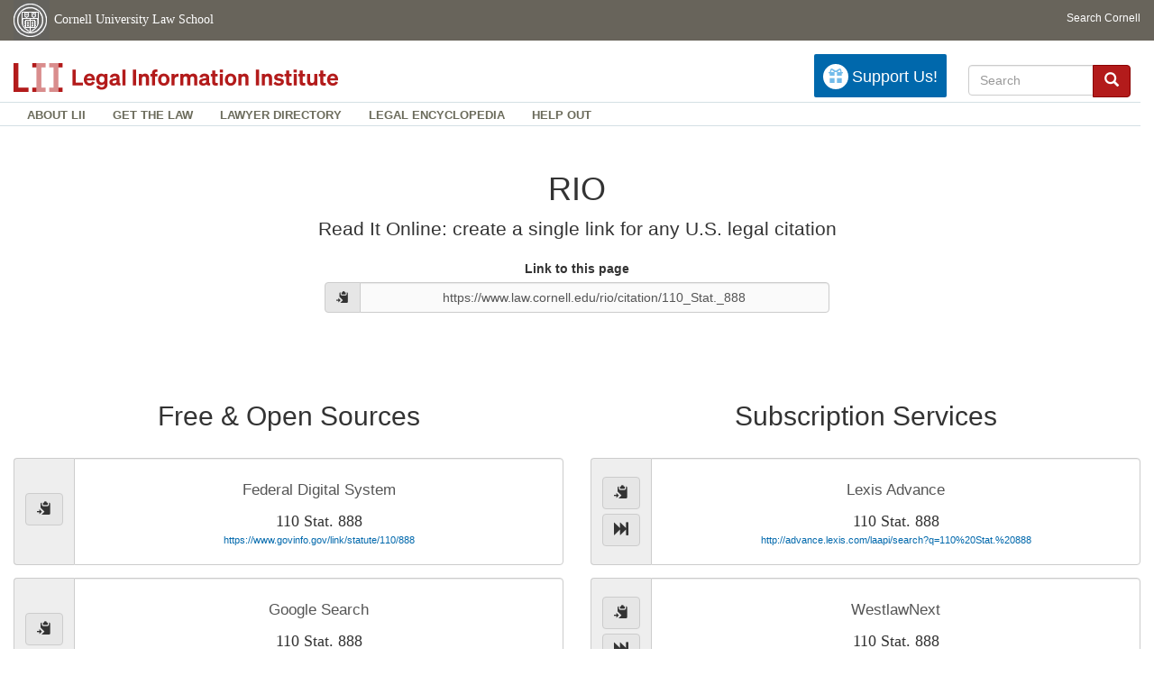

--- FILE ---
content_type: application/javascript; charset=utf-8
request_url: https://www.law.cornell.edu/staticsite_scripts/purify.min.js
body_size: 6575
content:
!function(e,t){"object"==typeof exports&&"undefined"!=typeof module?module.exports=t():"function"==typeof define&&define.amd?define(t):e.DOMPurify=t()}(this,function(){"use strict";function e(e){if(Array.isArray(e)){for(var t=0,r=Array(e.length);t<e.length;t++)r[t]=e[t];return r}return Array.from(e)}function t(e){return function(t){for(var r=arguments.length,n=Array(r>1?r-1:0),o=1;o<r;o++)n[o-1]=arguments[o];return m(e,t,n)}}function r(e){return function(){for(var t=arguments.length,r=Array(t),n=0;n<t;n++)r[n]=arguments[n];return y(e,r)}}function n(e,t){c&&c(e,null);for(var r=t.length;r--;){var n=t[r];if("string"==typeof n){var o=x(n);o!==n&&(s(t)||(t[r]=o),n=o)}e[n]=!0}return e}function o(e){var t={},r=void 0;for(r in e)m(l,e,[r])&&(t[r]=e[r]);return t}function i(e){if(Array.isArray(e)){for(var t=0,r=Array(e.length);t<e.length;t++)r[t]=e[t];return r}return Array.from(e)}function a(){var e=arguments.length>0&&void 0!==arguments[0]?arguments[0]:V(),t=function(e){return a(e)};if(t.version="2.0.8",t.removed=[],!e||!e.document||9!==e.document.nodeType)return t.isSupported=!1,t;var r=e.document,l=!1,c=!1,s=e.document,f=e.DocumentFragment,p=e.HTMLTemplateElement,m=e.Node,y=e.NodeFilter,X=e.NamedNodeMap,$=void 0===X?e.NamedNodeMap||e.MozNamedAttrMap:X,J=e.Text,Q=e.Comment,Z=e.DOMParser,ee=e.trustedTypes;if("function"==typeof p){var te=s.createElement("template");te.content&&te.content.ownerDocument&&(s=te.content.ownerDocument)}var re=Y(ee,r),ne=re?re.createHTML(""):"",oe=s,ie=oe.implementation,ae=oe.createNodeIterator,le=oe.getElementsByTagName,ce=oe.createDocumentFragment,se=r.importNode,ue={};t.isSupported=ie&&void 0!==ie.createHTMLDocument&&9!==s.documentMode;var de=j,fe=U,pe=P,me=W,ye=q,ge=G,he=B,ve=null,be=n({},[].concat(i(O),i(w),i(D),i(R),i(H))),Te=null,Ae=n({},[].concat(i(C),i(F),i(z),i(I))),xe=null,Se=null,Le=!0,Ee=!0,Me=!1,ke=!1,_e=!1,Ne=!1,Oe=!1,we=!1,De=!1,Re=!1,He=!1,Ce=!1,Fe=!0,ze=!0,Ie=!1,je={},Ue=n({},["annotation-xml","audio","colgroup","desc","foreignobject","head","iframe","math","mi","mn","mo","ms","mtext","noembed","noframes","plaintext","script","style","svg","template","thead","title","video","xmp"]),Pe=n({},["audio","video","img","source","image"]),We=null,Be=n({},["alt","class","for","id","label","name","pattern","placeholder","summary","title","value","style","xmlns"]),qe=null,Ge=s.createElement("form"),Ke=function(e){qe&&qe===e||(e&&"object"===(void 0===e?"undefined":K(e))||(e={}),ve="ALLOWED_TAGS"in e?n({},e.ALLOWED_TAGS):be,Te="ALLOWED_ATTR"in e?n({},e.ALLOWED_ATTR):Ae,We="ADD_URI_SAFE_ATTR"in e?n(o(Be),e.ADD_URI_SAFE_ATTR):Be,xe="FORBID_TAGS"in e?n({},e.FORBID_TAGS):{},Se="FORBID_ATTR"in e?n({},e.FORBID_ATTR):{},je="USE_PROFILES"in e&&e.USE_PROFILES,Le=!1!==e.ALLOW_ARIA_ATTR,Ee=!1!==e.ALLOW_DATA_ATTR,Me=e.ALLOW_UNKNOWN_PROTOCOLS||!1,ke=e.SAFE_FOR_JQUERY||!1,_e=e.SAFE_FOR_TEMPLATES||!1,Ne=e.WHOLE_DOCUMENT||!1,De=e.RETURN_DOM||!1,Re=e.RETURN_DOM_FRAGMENT||!1,He=e.RETURN_DOM_IMPORT||!1,Ce=e.RETURN_TRUSTED_TYPE||!1,we=e.FORCE_BODY||!1,Fe=!1!==e.SANITIZE_DOM,ze=!1!==e.KEEP_CONTENT,Ie=e.IN_PLACE||!1,he=e.ALLOWED_URI_REGEXP||he,_e&&(Ee=!1),Re&&(De=!0),je&&(ve=n({},[].concat(i(H))),Te=[],!0===je.html&&(n(ve,O),n(Te,C)),!0===je.svg&&(n(ve,w),n(Te,F),n(Te,I)),!0===je.svgFilters&&(n(ve,D),n(Te,F),n(Te,I)),!0===je.mathMl&&(n(ve,R),n(Te,z),n(Te,I))),e.ADD_TAGS&&(ve===be&&(ve=o(ve)),n(ve,e.ADD_TAGS)),e.ADD_ATTR&&(Te===Ae&&(Te=o(Te)),n(Te,e.ADD_ATTR)),e.ADD_URI_SAFE_ATTR&&n(We,e.ADD_URI_SAFE_ATTR),ze&&(ve["#text"]=!0),Ne&&n(ve,["html","head","body"]),ve.table&&(n(ve,["tbody"]),delete xe.tbody),d&&d(e),qe=e)},Ve=function(e){T(t.removed,{element:e});try{e.parentNode.removeChild(e)}catch(t){e.outerHTML=ne}},Ye=function(e,r){try{T(t.removed,{attribute:r.getAttributeNode(e),from:r})}catch(e){T(t.removed,{attribute:null,from:r})}r.removeAttribute(e)},Xe=function(e){var t=void 0,r=void 0;if(we)e="<remove></remove>"+e;else{var o=S(e,/^[\s]+/);r=o&&o[0]}var i=re?re.createHTML(e):e;if(l)try{t=(new Z).parseFromString(i,"text/html")}catch(e){}if(c&&n(xe,["title"]),!t||!t.documentElement){var a=(t=ie.createHTMLDocument("")).body;a.parentNode.removeChild(a.parentNode.firstElementChild),a.outerHTML=i}return e&&r&&t.body.insertBefore(s.createTextNode(r),t.body.childNodes[0]||null),le.call(t,Ne?"html":"body")[0]};t.isSupported&&(function(){try{Xe('<svg><p><textarea><img src="</textarea><img src=x abc=1//">').querySelector("svg img")&&(l=!0)}catch(e){}}(),function(){try{var e=Xe("<x/><title>&lt;/title&gt;&lt;img&gt;");k(/<\/title/,e.querySelector("title").innerHTML)&&(c=!0)}catch(e){}}());var $e=function(e){return ae.call(e.ownerDocument||e,e,y.SHOW_ELEMENT|y.SHOW_COMMENT|y.SHOW_TEXT,function(){return y.FILTER_ACCEPT},!1)},Je=function(e){return!(e instanceof J||e instanceof Q)&&!("string"==typeof e.nodeName&&"string"==typeof e.textContent&&"function"==typeof e.removeChild&&e.attributes instanceof $&&"function"==typeof e.removeAttribute&&"function"==typeof e.setAttribute&&"string"==typeof e.namespaceURI)},Qe=function(e){return"object"===(void 0===m?"undefined":K(m))?e instanceof m:e&&"object"===(void 0===e?"undefined":K(e))&&"number"==typeof e.nodeType&&"string"==typeof e.nodeName},Ze=function(e,r,n){ue[e]&&g(ue[e],function(e){e.call(t,r,n,qe)})},et=function(e){var r=void 0;if(Ze("beforeSanitizeElements",e,null),Je(e))return Ve(e),!0;var n=x(e.nodeName);if(Ze("uponSanitizeElement",e,{tagName:n,allowedTags:ve}),("svg"===n||"math"===n)&&0!==e.querySelectorAll("p, br").length)return Ve(e),!0;if(!ve[n]||xe[n]){if(ze&&!Ue[n]&&"function"==typeof e.insertAdjacentHTML)try{var o=e.innerHTML;e.insertAdjacentHTML("AfterEnd",re?re.createHTML(o):o)}catch(e){}return Ve(e),!0}return"noscript"===n&&k(/<\/noscript/i,e.innerHTML)?(Ve(e),!0):"noembed"===n&&k(/<\/noembed/i,e.innerHTML)?(Ve(e),!0):(!ke||e.firstElementChild||e.content&&e.content.firstElementChild||!k(/</g,e.textContent)||(T(t.removed,{element:e.cloneNode()}),e.innerHTML?e.innerHTML=L(e.innerHTML,/</g,"&lt;"):e.innerHTML=L(e.textContent,/</g,"&lt;")),_e&&3===e.nodeType&&(r=e.textContent,r=L(r,de," "),r=L(r,fe," "),e.textContent!==r&&(T(t.removed,{element:e.cloneNode()}),e.textContent=r)),Ze("afterSanitizeElements",e,null),!1)},tt=function(e,t,r){if(Fe&&("id"===t||"name"===t)&&(r in s||r in Ge))return!1;if(Ee&&k(pe,t));else if(Le&&k(me,t));else{if(!Te[t]||Se[t])return!1;if(We[t]);else if(k(he,L(r,ge,"")));else if("src"!==t&&"xlink:href"!==t&&"href"!==t||"script"===e||0!==E(r,"data:")||!Pe[e]){if(Me&&!k(ye,L(r,ge,"")));else if(r)return!1}else;}return!0},rt=function(e){var r=void 0,n=void 0,o=void 0,i=void 0,a=void 0;Ze("beforeSanitizeAttributes",e,null);var l=e.attributes;if(l){var c={attrName:"",attrValue:"",keepAttr:!0,allowedAttributes:Te};for(a=l.length;a--;){var s=r=l[a],d=s.name,f=s.namespaceURI;if(n=M(r.value),o=x(d),c.attrName=o,c.attrValue=n,c.keepAttr=!0,c.forceKeepAttr=void 0,Ze("uponSanitizeAttribute",e,c),n=c.attrValue,!c.forceKeepAttr){if("name"===o&&"IMG"===e.nodeName&&l.id)i=l.id,l=A(l,[]),Ye("id",e),Ye(d,e),h(l,i)>a&&e.setAttribute("id",i.value);else{if("INPUT"===e.nodeName&&"type"===o&&"file"===n&&c.keepAttr&&(Te[o]||!Se[o]))continue;"id"===d&&e.setAttribute(d,""),Ye(d,e)}if(c.keepAttr)if(ke&&k(/\/>/i,n))Ye(d,e);else if(k(/svg|math/i,e.namespaceURI)&&k(_("</("+v(u(Ue),"|")+")","i"),n))Ye(d,e);else{_e&&(n=L(n,de," "),n=L(n,fe," "));var p=e.nodeName.toLowerCase();if(tt(p,o,n))try{f?e.setAttributeNS(f,d,n):e.setAttribute(d,n),b(t.removed)}catch(e){}}}}Ze("afterSanitizeAttributes",e,null)}},nt=function e(t){var r=void 0,n=$e(t);for(Ze("beforeSanitizeShadowDOM",t,null);r=n.nextNode();)Ze("uponSanitizeShadowNode",r,null),et(r)||(r.content instanceof f&&e(r.content),rt(r));Ze("afterSanitizeShadowDOM",t,null)};return t.sanitize=function(n,o){var i=void 0,a=void 0,l=void 0,c=void 0,s=void 0;if(n||(n="\x3c!--\x3e"),"string"!=typeof n&&!Qe(n)){if("function"!=typeof n.toString)throw N("toString is not a function");if("string"!=typeof(n=n.toString()))throw N("dirty is not a string, aborting")}if(!t.isSupported){if("object"===K(e.toStaticHTML)||"function"==typeof e.toStaticHTML){if("string"==typeof n)return e.toStaticHTML(n);if(Qe(n))return e.toStaticHTML(n.outerHTML)}return n}if(Oe||Ke(o),t.removed=[],"string"==typeof n&&(Ie=!1),Ie);else if(n instanceof m)1===(a=(i=Xe("\x3c!--\x3e")).ownerDocument.importNode(n,!0)).nodeType&&"BODY"===a.nodeName?i=a:"HTML"===a.nodeName?i=a:i.appendChild(a);else{if(!De&&!_e&&!Ne&&Ce&&-1===n.indexOf("<"))return re?re.createHTML(n):n;if(!(i=Xe(n)))return De?null:ne}i&&we&&Ve(i.firstChild);for(var u=$e(Ie?n:i);l=u.nextNode();)3===l.nodeType&&l===c||et(l)||(l.content instanceof f&&nt(l.content),rt(l),c=l);if(c=null,Ie)return n;if(De){if(Re)for(s=ce.call(i.ownerDocument);i.firstChild;)s.appendChild(i.firstChild);else s=i;return He&&(s=se.call(r,s,!0)),s}var d=Ne?i.outerHTML:i.innerHTML;return _e&&(d=L(d,de," "),d=L(d,fe," ")),re&&Ce?re.createHTML(d):d},t.setConfig=function(e){Ke(e),Oe=!0},t.clearConfig=function(){qe=null,Oe=!1},t.isValidAttribute=function(e,t,r){qe||Ke({});var n=x(e),o=x(t);return tt(n,o,r)},t.addHook=function(e,t){"function"==typeof t&&(ue[e]=ue[e]||[],T(ue[e],t))},t.removeHook=function(e){ue[e]&&b(ue[e])},t.removeHooks=function(e){ue[e]&&(ue[e]=[])},t.removeAllHooks=function(){ue={}},t}var l=Object.hasOwnProperty,c=Object.setPrototypeOf,s=Object.isFrozen,u=Object.keys,d=Object.freeze,f=Object.seal,p="undefined"!=typeof Reflect&&Reflect,m=p.apply,y=p.construct;m||(m=function(e,t,r){return e.apply(t,r)}),d||(d=function(e){return e}),f||(f=function(e){return e}),y||(y=function(t,r){return new(Function.prototype.bind.apply(t,[null].concat(e(r))))});var g=t(Array.prototype.forEach),h=t(Array.prototype.indexOf),v=t(Array.prototype.join),b=t(Array.prototype.pop),T=t(Array.prototype.push),A=t(Array.prototype.slice),x=t(String.prototype.toLowerCase),S=t(String.prototype.match),L=t(String.prototype.replace),E=t(String.prototype.indexOf),M=t(String.prototype.trim),k=t(RegExp.prototype.test),_=r(RegExp),N=r(TypeError),O=d(["a","abbr","acronym","address","area","article","aside","audio","b","bdi","bdo","big","blink","blockquote","body","br","button","canvas","caption","center","cite","code","col","colgroup","content","data","datalist","dd","decorator","del","details","dfn","dir","div","dl","dt","element","em","fieldset","figcaption","figure","font","footer","form","h1","h2","h3","h4","h5","h6","head","header","hgroup","hr","html","i","img","input","ins","kbd","label","legend","li","main","map","mark","marquee","menu","menuitem","meter","nav","nobr","ol","optgroup","option","output","p","picture","pre","progress","q","rp","rt","ruby","s","samp","section","select","shadow","small","source","spacer","span","strike","strong","style","sub","summary","sup","table","tbody","td","template","textarea","tfoot","th","thead","time","tr","track","tt","u","ul","var","video","wbr"]),w=d(["svg","a","altglyph","altglyphdef","altglyphitem","animatecolor","animatemotion","animatetransform","audio","canvas","circle","clippath","defs","desc","ellipse","filter","font","g","glyph","glyphref","hkern","image","line","lineargradient","marker","mask","metadata","mpath","path","pattern","polygon","polyline","radialgradient","rect","stop","style","switch","symbol","text","textpath","title","tref","tspan","video","view","vkern"]),D=d(["feBlend","feColorMatrix","feComponentTransfer","feComposite","feConvolveMatrix","feDiffuseLighting","feDisplacementMap","feDistantLight","feFlood","feFuncA","feFuncB","feFuncG","feFuncR","feGaussianBlur","feMerge","feMergeNode","feMorphology","feOffset","fePointLight","feSpecularLighting","feSpotLight","feTile","feTurbulence"]),R=d(["math","menclose","merror","mfenced","mfrac","mglyph","mi","mlabeledtr","mmultiscripts","mn","mo","mover","mpadded","mphantom","mroot","mrow","ms","mspace","msqrt","mstyle","msub","msup","msubsup","mtable","mtd","mtext","mtr","munder","munderover"]),H=d(["#text"]),C=d(["accept","action","align","alt","autocomplete","background","bgcolor","border","cellpadding","cellspacing","checked","cite","class","clear","color","cols","colspan","controls","coords","crossorigin","datetime","default","dir","disabled","download","enctype","face","for","headers","height","hidden","high","href","hreflang","id","integrity","ismap","label","lang","list","loop","low","max","maxlength","media","method","min","minlength","multiple","name","noshade","novalidate","nowrap","open","optimum","pattern","placeholder","poster","preload","pubdate","radiogroup","readonly","rel","required","rev","reversed","role","rows","rowspan","spellcheck","scope","selected","shape","size","sizes","span","srclang","start","src","srcset","step","style","summary","tabindex","title","type","usemap","valign","value","width","xmlns"]),F=d(["accent-height","accumulate","additive","alignment-baseline","ascent","attributename","attributetype","azimuth","basefrequency","baseline-shift","begin","bias","by","class","clip","clip-path","clip-rule","color","color-interpolation","color-interpolation-filters","color-profile","color-rendering","cx","cy","d","dx","dy","diffuseconstant","direction","display","divisor","dur","edgemode","elevation","end","fill","fill-opacity","fill-rule","filter","filterunits","flood-color","flood-opacity","font-family","font-size","font-size-adjust","font-stretch","font-style","font-variant","font-weight","fx","fy","g1","g2","glyph-name","glyphref","gradientunits","gradienttransform","height","href","id","image-rendering","in","in2","k","k1","k2","k3","k4","kerning","keypoints","keysplines","keytimes","lang","lengthadjust","letter-spacing","kernelmatrix","kernelunitlength","lighting-color","local","marker-end","marker-mid","marker-start","markerheight","markerunits","markerwidth","maskcontentunits","maskunits","max","mask","media","method","mode","min","name","numoctaves","offset","operator","opacity","order","orient","orientation","origin","overflow","paint-order","path","pathlength","patterncontentunits","patterntransform","patternunits","points","preservealpha","preserveaspectratio","primitiveunits","r","rx","ry","radius","refx","refy","repeatcount","repeatdur","restart","result","rotate","scale","seed","shape-rendering","specularconstant","specularexponent","spreadmethod","stddeviation","stitchtiles","stop-color","stop-opacity","stroke-dasharray","stroke-dashoffset","stroke-linecap","stroke-linejoin","stroke-miterlimit","stroke-opacity","stroke","stroke-width","style","surfacescale","tabindex","targetx","targety","transform","text-anchor","text-decoration","text-rendering","textlength","type","u1","u2","unicode","values","viewbox","visibility","version","vert-adv-y","vert-origin-x","vert-origin-y","width","word-spacing","wrap","writing-mode","xchannelselector","ychannelselector","x","x1","x2","xmlns","y","y1","y2","z","zoomandpan"]),z=d(["accent","accentunder","align","bevelled","close","columnsalign","columnlines","columnspan","denomalign","depth","dir","display","displaystyle","encoding","fence","frame","height","href","id","largeop","length","linethickness","lspace","lquote","mathbackground","mathcolor","mathsize","mathvariant","maxsize","minsize","movablelimits","notation","numalign","open","rowalign","rowlines","rowspacing","rowspan","rspace","rquote","scriptlevel","scriptminsize","scriptsizemultiplier","selection","separator","separators","stretchy","subscriptshift","supscriptshift","symmetric","voffset","width","xmlns"]),I=d(["xlink:href","xml:id","xlink:title","xml:space","xmlns:xlink"]),j=f(/\{\{[\s\S]*|[\s\S]*\}\}/gm),U=f(/<%[\s\S]*|[\s\S]*%>/gm),P=f(/^data-[\-\w.\u00B7-\uFFFF]/),W=f(/^aria-[\-\w]+$/),B=f(/^(?:(?:(?:f|ht)tps?|mailto|tel|callto|cid|xmpp):|[^a-z]|[a-z+.\-]+(?:[^a-z+.\-:]|$))/i),q=f(/^(?:\w+script|data):/i),G=f(/[\u0000-\u0020\u00A0\u1680\u180E\u2000-\u2029\u205f\u3000]/g),K="function"==typeof Symbol&&"symbol"==typeof Symbol.iterator?function(e){return typeof e}:function(e){return e&&"function"==typeof Symbol&&e.constructor===Symbol&&e!==Symbol.prototype?"symbol":typeof e},V=function(){return"undefined"==typeof window?null:window},Y=function(e,t){if("object"!==(void 0===e?"undefined":K(e))||"function"!=typeof e.createPolicy)return null;var r=null;t.currentScript&&t.currentScript.hasAttribute("data-tt-policy-suffix")&&(r=t.currentScript.getAttribute("data-tt-policy-suffix"));var n="dompurify"+(r?"#"+r:"");try{return e.createPolicy(n,{createHTML:function(e){return e}})}catch(e){return console.warn("TrustedTypes policy "+n+" could not be created."),null}};return a()});
//# sourceMappingURL=purify.min.js.map
